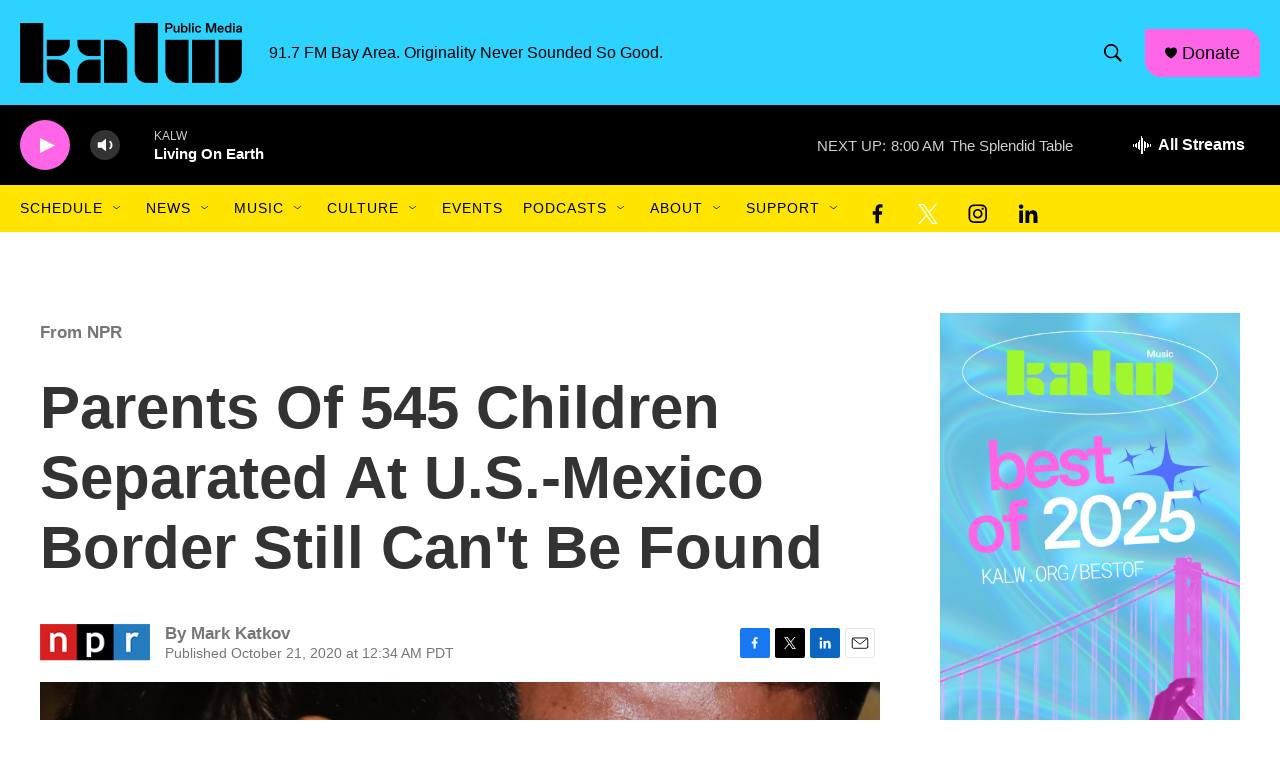

--- FILE ---
content_type: text/html; charset=utf-8
request_url: https://www.google.com/recaptcha/api2/aframe
body_size: 249
content:
<!DOCTYPE HTML><html><head><meta http-equiv="content-type" content="text/html; charset=UTF-8"></head><body><script nonce="Nt-VehIkPiAw95QPGdp3Mg">/** Anti-fraud and anti-abuse applications only. See google.com/recaptcha */ try{var clients={'sodar':'https://pagead2.googlesyndication.com/pagead/sodar?'};window.addEventListener("message",function(a){try{if(a.source===window.parent){var b=JSON.parse(a.data);var c=clients[b['id']];if(c){var d=document.createElement('img');d.src=c+b['params']+'&rc='+(localStorage.getItem("rc::a")?sessionStorage.getItem("rc::b"):"");window.document.body.appendChild(d);sessionStorage.setItem("rc::e",parseInt(sessionStorage.getItem("rc::e")||0)+1);localStorage.setItem("rc::h",'1768749179785');}}}catch(b){}});window.parent.postMessage("_grecaptcha_ready", "*");}catch(b){}</script></body></html>